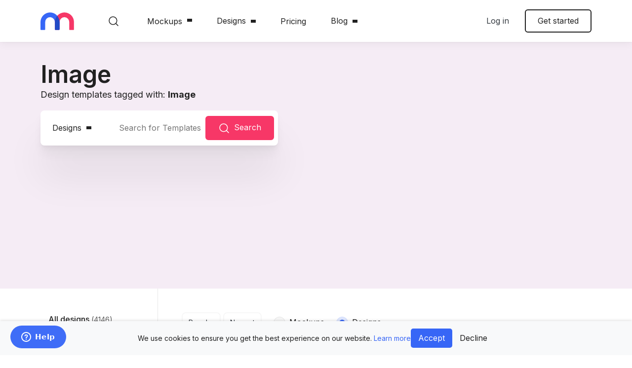

--- FILE ---
content_type: image/svg+xml
request_url: https://mediamodifier.com/assets/gfx/mm-logo.svg
body_size: -3
content:
<svg width="68" height="36" fill="none" xmlns="http://www.w3.org/2000/svg"><g clip-path="url(#clip0)" fill-rule="evenodd" clip-rule="evenodd"><path d="M36.77 35.77H31a1.9 1.9 0 01-1.9-1.9v-14a10 10 0 00-9.4-10.05 9.8 9.8 0 00-10.15 9.8v14.89a1.25 1.25 0 01-1.26 1.26h-7A1.259 1.259 0 010 34.51V20A19.59 19.59 0 0118.9.26a19.36 19.36 0 0119.77 19.35v14.26a1.91 1.91 0 01-1.9 1.9z" fill="#3767F6"/><path d="M66.75 35.77h-7.44a.999.999 0 01-1.05-1.05V19.87a10 10 0 00-9.43-10.06 9.81 9.81 0 00-10.15 9.8V33.7a2.07 2.07 0 01-2.06 2.07h-5.39a2.1 2.1 0 01-2.09-2.09V20A19.59 19.59 0 0148 .26a19.36 19.36 0 0119.8 19.35v15.11a1.06 1.06 0 01-1.05 1.05z" fill="#F63767"/><path d="M38.67 19.61c0-4.2-2.41-9.46-4.7-12.64 0 0-.55.63-1.08 1.38A19.93 19.93 0 0029.15 20v14.43a1.33 1.33 0 001.33 1.34h6.86a1.34 1.34 0 001.34-1.34V19.61h-.01z" fill="#214BC7"/></g><defs><clipPath id="clip0"><path fill="#fff" d="M0 0h68v36H0z"/></clipPath></defs></svg>